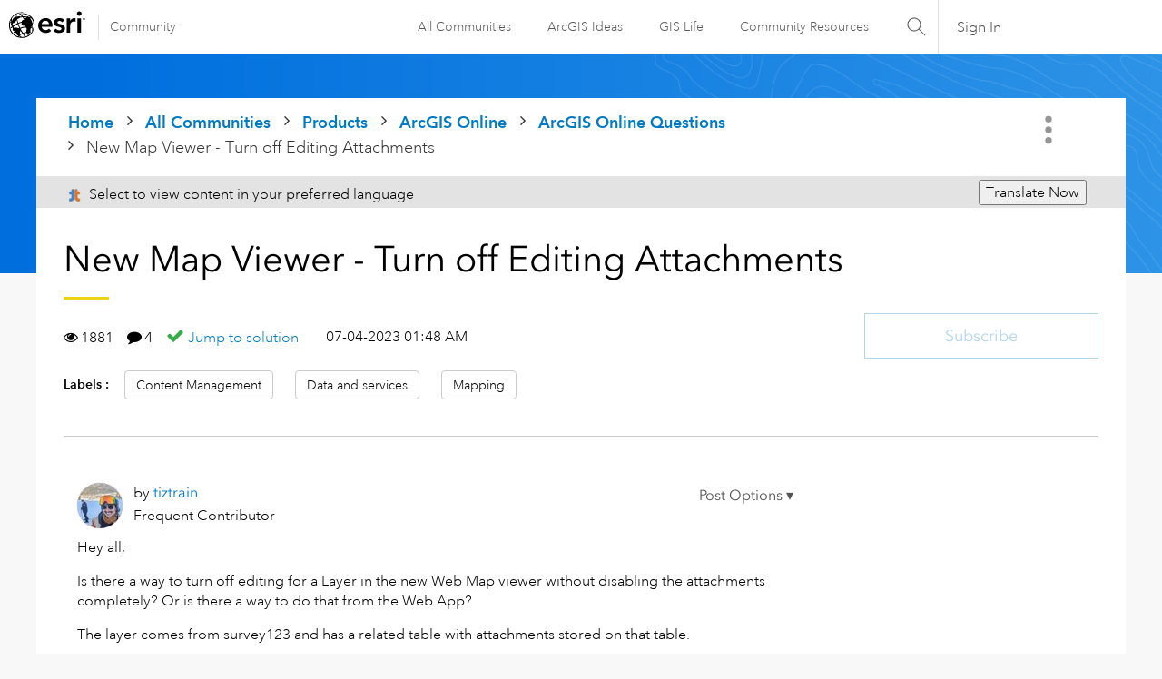

--- FILE ---
content_type: text/html; charset=UTF-8
request_url: https://community.esri.com/t5/arcgis-online-questions/new-map-viewer-turn-off-editing-attachments/td-p/1305516
body_size: 1872
content:
<!DOCTYPE html>
<html lang="en">
<head>
    <meta charset="utf-8">
    <meta name="viewport" content="width=device-width, initial-scale=1">
    <title></title>
    <style>
        body {
            font-family: "Arial";
        }
    </style>
    <script type="text/javascript">
    window.awsWafCookieDomainList = [];
    window.gokuProps = {
"key":"AQIDAHjcYu/GjX+QlghicBgQ/7bFaQZ+m5FKCMDnO+vTbNg96AGMf6bGuw9mDE9eyBCEMKniAAAAfjB8BgkqhkiG9w0BBwagbzBtAgEAMGgGCSqGSIb3DQEHATAeBglghkgBZQMEAS4wEQQMmnnQ9WfkpQc3fug0AgEQgDsAQF9NEt2/jo5Sc2Lxq/TmfDUwU2A472D8EU2hY1A6vahKX/mrrKco8Mbrl6Xbf4iRd1Ek87aXuadEDg==",
          "iv":"D549lQE2kgAAB9o5",
          "context":"yC9Aahqe+hD1TfdYvxGv+V/tmGcfpDiw5riIOqbysAi+T4v6veufoV+GAlj/eXtxZfcB4kl0vsr8C+QSdqKJLUtw7LZXmKuBYXCSkx2TBJPdUIxIXtFztb9jc/TTaBqOXHjnilwrlZjS9yaEjQIQhavBJXjcnBC57iGm+HETvkPiHxT00SY+b8D5eU9RqbuBRyibHAZwNVdf+3a0UIZCzMI950NioVfZUJC3yu1Z5MLf549/JwAVYnbdNAJqEETAwpma+Mo11wSxXkGqdCFCxNhA8HlbM95HttJPZy8+66jYT1kgYtX7TSSFwA7jYnj2xaXGbnNPKnkps0JO0i06VuKX9vmvF5YupwWBeopVVBgHC/J5RLysaj48gVnhjUHhRQIjHRrhpBdFe3x+t6nPF+6yybvmKBdO"
};
    </script>
    <script src="https://bc0439715fa6.967eb88d.us-east-2.token.awswaf.com/bc0439715fa6/dd69015656bc/4f1470dc65ad/challenge.js"></script>
</head>
<body>
    <div id="challenge-container"></div>
    <script type="text/javascript">
        AwsWafIntegration.saveReferrer();
        AwsWafIntegration.checkForceRefresh().then((forceRefresh) => {
            if (forceRefresh) {
                AwsWafIntegration.forceRefreshToken().then(() => {
                    window.location.reload(true);
                });
            } else {
                AwsWafIntegration.getToken().then(() => {
                    window.location.reload(true);
                });
            }
        });
    </script>
    <noscript>
        <h1>JavaScript is disabled</h1>
        In order to continue, we need to verify that you're not a robot.
        This requires JavaScript. Enable JavaScript and then reload the page.
    </noscript>
</body>
</html>